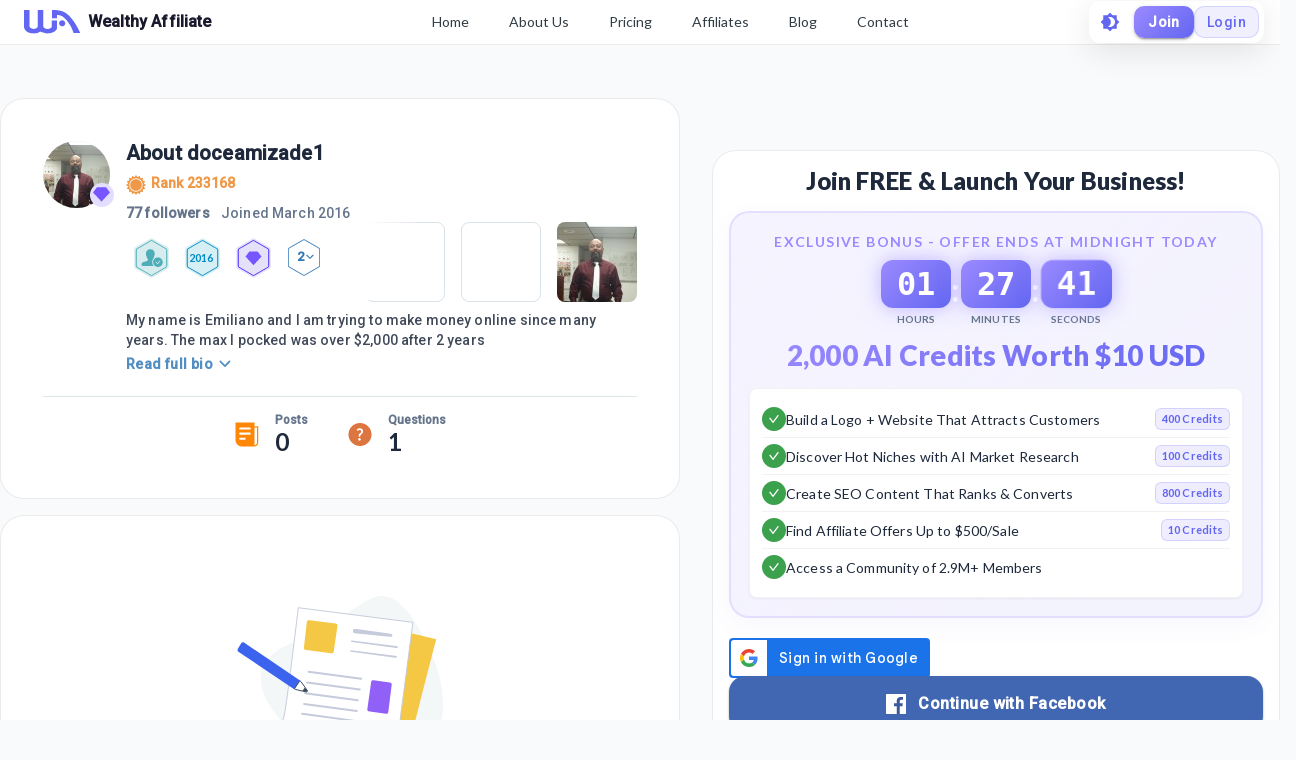

--- FILE ---
content_type: image/svg+xml
request_url: https://my.wealthyaffiliate.com/_next/image?url=%2Fguestimages%2FEmptyPost.svg&w=256&q=75
body_size: 1882
content:
<svg width="212" height="203" viewBox="0 0 212 203" fill="none" xmlns="http://www.w3.org/2000/svg">
<path d="M24.8919 80.8329C27.0153 52.6549 64.7053 47.3382 92.3091 31.9202C111.75 21.0613 123.204 8.42082 140.616 1.61557C162.38 -6.89099 179.898 20.2237 188.392 35.6418C196.885 51.0599 222.81 98.3776 206.44 139.847C188.392 185.57 140.616 199.925 102.926 197.798C65.2361 195.671 64.1744 164.303 54.6192 143.037C45.064 121.771 22.7686 109.011 24.8919 80.8329Z" fill="#F4F7F8"/>
<path d="M164.829 202.193C164.829 202.193 193.234 86.715 204.723 44.4359L87.9028 16.3499L40.6229 168.636C83.0308 180.016 164.829 202.193 164.829 202.193Z" fill="#F4C745"/>
<path d="M49.2495 120.019C51.7495 107.019 59.4162 44.0193 63.2495 12.0193L180.75 27.0193C175.583 66.5193 164.95 147.619 163.75 156.019C162.25 166.519 155.75 173.019 142.25 170.019C132.003 167.742 65.434 152.382 28.4643 143.84C25.7172 143.91 23.6779 143.138 22.7495 142.519C24.5592 142.938 26.4686 143.379 28.4643 143.84C30.1557 143.797 32.1155 143.434 34.2495 142.519C41.2495 139.519 46.4089 134.79 49.2495 120.019Z" fill="white" stroke="#C5CBDB"/>
<path d="M68.9739 53.0642L72.0187 26.5303C72.1457 25.4236 73.1525 24.634 74.2576 24.7743L101.725 28.2622C102.836 28.4033 103.615 29.4298 103.452 30.5382L99.5368 57.0723C99.3774 58.1526 98.3809 58.9054 97.2981 58.7634L70.7008 55.2752C69.6181 55.1332 68.8494 54.149 68.9739 53.0642Z" fill="#F4C745"/>
<path d="M158.445 38.8307C147.043 37.1838 127.194 34.3582 121.341 33.6725C120.41 33.5634 119.605 34.1704 119.401 35.0854L119.24 35.8142C118.979 36.9863 119.803 38.122 120.998 38.2386L158.077 41.8561C158.973 41.9436 159.75 41.2393 159.75 40.3389C159.75 39.5814 159.195 38.939 158.445 38.8307Z" fill="#C5CBDB"/>
<path d="M164.385 51.4113L118.09 45.6243C117.644 45.5686 117.25 45.9165 117.25 46.3661C117.25 46.7402 117.526 47.0567 117.897 47.1069L164.131 53.3678C164.723 53.4479 165.25 52.9876 165.25 52.3902C165.25 51.8926 164.879 51.473 164.385 51.4113Z" fill="#C5CBDB"/>
<path d="M163.385 61.4113L117.09 55.6243C116.644 55.5686 116.25 55.9165 116.25 56.3661C116.25 56.7402 116.526 57.0567 116.897 57.1069L163.131 63.3678C163.723 63.4479 164.25 62.9876 164.25 62.3902C164.25 61.8926 163.879 61.473 163.385 61.4113Z" fill="#C5CBDB"/>
<path d="M157.304 88.7414L140.234 86.3027C139.139 86.1463 138.124 86.9086 137.97 88.0041L134.028 116.037C133.874 117.131 134.638 118.143 135.732 118.296L153.24 120.739C154.345 120.893 155.363 120.113 155.501 119.006L159.006 90.9693C159.141 89.8869 158.384 88.8956 157.304 88.7414Z" fill="#9060F7"/>
<path d="M127.89 83.9042L73.8722 76.6697C73.2779 76.59 72.7495 77.0524 72.7495 77.652C72.7495 78.1486 73.1169 78.5685 73.6091 78.6344L127.627 85.8689C128.221 85.9485 128.75 85.4862 128.75 84.8865C128.75 84.39 128.382 83.9701 127.89 83.9042Z" fill="#C5CBDB"/>
<path d="M126.39 94.9042L72.3722 87.6697C71.7779 87.59 71.2495 88.0524 71.2495 88.652C71.2495 89.1486 71.6169 89.5685 72.1091 89.6344L126.127 96.8689C126.721 96.9485 127.25 96.4862 127.25 95.8865C127.25 95.39 126.882 94.9701 126.39 94.9042Z" fill="#C5CBDB"/>
<path d="M124.39 105.904L70.3722 98.6697C69.7779 98.59 69.2495 99.0524 69.2495 99.652C69.2495 100.149 69.6169 100.568 70.1091 100.634L124.127 107.869C124.721 107.949 125.25 107.486 125.25 106.887C125.25 106.39 124.882 105.97 124.39 105.904Z" fill="#C5CBDB"/>
<path d="M123.39 116.904L69.3722 109.67C68.7779 109.59 68.2495 110.052 68.2495 110.652C68.2495 111.149 68.6169 111.568 69.1091 111.634L123.127 118.869C123.721 118.949 124.25 118.486 124.25 117.887C124.25 117.39 123.882 116.97 123.39 116.904Z" fill="#C5CBDB"/>
<path d="M152.893 131.402L67.3748 119.674C66.7797 119.592 66.2495 120.054 66.2495 120.655C66.2495 121.15 66.6151 121.569 67.1056 121.637L152.624 133.365C153.219 133.447 153.75 132.984 153.75 132.383C153.75 131.888 153.384 131.469 152.893 131.402Z" fill="#C5CBDB"/>
<path d="M150.893 142.402L65.3748 130.674C64.7797 130.592 64.2495 131.054 64.2495 131.655C64.2495 132.15 64.6151 132.569 65.1056 132.637L150.624 144.365C151.219 144.447 151.75 143.984 151.75 143.383C151.75 142.888 151.384 142.469 150.893 142.402Z" fill="#C5CBDB"/>
<path d="M65.7495 87.0193L7.52564 47.7182C6.56516 47.0698 5.25646 47.3709 4.67585 48.3738L1.18653 54.4008C0.659168 55.3117 0.928051 56.4754 1.80155 57.0627L59.7495 96.0193L65.7495 87.0193Z" fill="#3C63EE"/>
<path d="M72.4419 96.8359L65.8432 87.671C65.4352 87.1044 64.5869 87.1197 64.1996 87.7006L59.8004 94.2994C59.4131 94.8803 59.7253 95.6692 60.4053 95.8279L71.4031 98.3941C72.3029 98.604 72.9818 97.5858 72.4419 96.8359Z" fill="white" stroke="#374A57"/>
<path d="M70 94L72.1722 96.4136C72.8439 97.1599 72.1197 98.3199 71.1542 98.0441L67.5 97L70 94Z" fill="#374A57"/>
</svg>


--- FILE ---
content_type: application/javascript
request_url: https://cdn5.wealthyaffiliate.com/app/guests/production/_next/static/chunks/9323-ab19f0cbb39718a35cc4.js
body_size: 4260
content:
"use strict";(self.webpackChunk_N_E=self.webpackChunk_N_E||[]).push([[9323],{54893:function(e,r,a){var t=a(77460),n=a(29566),i=a(2784),o=a(25237),l=a(37786),s=a(47226),c=a(79692),p=a(95544),d=a(32009),u=a(52322);function m(e,r){var a=Object.keys(e);if(Object.getOwnPropertySymbols){var t=Object.getOwnPropertySymbols(e);r&&(t=t.filter((function(r){return Object.getOwnPropertyDescriptor(e,r).enumerable}))),a.push.apply(a,t)}return a}function g(e){for(var r=1;r<arguments.length;r++){var a=null!=arguments[r]?arguments[r]:{};r%2?m(Object(a),!0).forEach((function(r){(0,t.Z)(e,r,a[r])})):Object.getOwnPropertyDescriptors?Object.defineProperties(e,Object.getOwnPropertyDescriptors(a)):m(Object(a)).forEach((function(r){Object.defineProperty(e,r,Object.getOwnPropertyDescriptor(a,r))}))}return e}var f=(0,o.default)((function(){return Promise.all([a.e(6577),a.e(8195),a.e(7820),a.e(8284)]).then(a.bind(a,28284))}),{ssr:!0,loadableGenerated:{webpack:function(){return[28284]},modules:["../src/components/JoinLoginModal/JoinLoginWrapper.tsx -> ./LoginFormModal"]}}),F=(0,o.default)((function(){return Promise.all([a.e(6577),a.e(1722),a.e(7820),a.e(178)]).then(a.bind(a,10178))}),{ssr:!0,loadableGenerated:{webpack:function(){return[10178]},modules:["../src/components/JoinLoginModal/JoinLoginWrapper.tsx -> ./JoinFormModal"]}}),h=(0,c.Z)({recaptcha:{display:"none",position:"absolute",zIndex:1303}}),b=function(e){var r=h(),a=i.useState({isOpen:"",userInfo:{email:"",name:""},newUser:!1}),t=(0,n.Z)(a,2),o=t[0],c=t[1],m=i.createRef(),b=function(){window.scrollTo(0,0);var e=s.z.getState();c(g(g({},o),e))};return i.useEffect((function(){return s.z.subscribe(b)})),(0,u.jsxs)(u.Fragment,{children:[(0,u.jsx)(p.Z,{display:(e.isOpen?"join"===e.isOpen:"join"===o.isOpen)?"block":"none",children:(0,u.jsx)(F,{userInfo:o.userInfo,isNewUser:o.newUser,refRecaptcha:m,priority:"join-page"===e.callFrom,blogId:e.blogId})}),(0,u.jsx)(p.Z,{display:(e.isOpen?"login"===e.isOpen:"login"===o.isOpen)?"block":"none",children:(0,u.jsx)(f,{userInfo:o.userInfo,refRecaptcha:m,priority:"login-page"===e.callFrom})}),Boolean(e.isOpen)||Boolean(o.isOpen)?(0,u.jsx)(l.default,{ref:m,size:"invisible",sitekey:d.D.recaptchaKey,onChange:function(){return console.log("verifyCallbackRecaptcha")},className:r.recaptcha}):null]})};r.Z=i.memo(b)},15912:function(e,r,a){var t=a(29566),n=a(2784),i=a(8629),o=a(79692),l=a(44263),s=a(54893),c=a(47226),p=a(52322),d=(0,o.Z)({dialogPaper:{background:"linear-gradient(270deg, #E6F5F9 0%, #C5D8E2 100%)"},formMobileCloseButton:{position:"absolute",right:"40px",top:"40px",cursor:"pointer","@media (max-width: 959.9px)":{right:"32px",top:"24px"},"@media (max-height: 939.9px)":{right:"32px",top:"24px"}},formMobileCloseIcon:{height:"20px",width:"20px",color:"#374A57","@media (max-width: 959.9px)":{height:"16px",width:"16px"}}}),u=function(e){var r=d(),a=n.useState(""),o=(0,t.Z)(a,2),u=o[0],m=o[1],g=function(){window.scrollTo(0,0);var e=c.z.getState();m(e.isOpen)};return n.useEffect((function(){return c.z.subscribe(g)})),(0,p.jsx)(p.Fragment,{children:(0,p.jsxs)(i.Z,{open:Boolean(u),onClose:function(){return m("")},scroll:"body",fullScreen:!0,PaperProps:{className:r.dialogPaper},children:[(0,p.jsx)("div",{className:r.formMobileCloseButton,onClick:function(){return m("")},children:(0,p.jsx)(l.aMB,{className:r.formMobileCloseIcon})}),(0,p.jsx)(s.Z,{blogId:e.blogId,isOpen:u})]})})};r.Z=n.memo(u)},10685:function(e,r,a){var t=a(89176);r.Z=t.z},67785:function(e,r,a){var t=a(2784),n=a(96577),i=a(39097),o=a(79692),l=a(48133),s=a(44263),c=a(32009),p=a(52322),d=(0,o.Z)({userAvatar:{display:"inline-block",position:"relative"},userAvatarText:{position:"absolute",textAlign:"center",color:l.wL.Default,borderRadius:"50%",backgroundColor:"rgba(0, 0, 0, 0.1)"},userAvatarImgParent:{position:"absolute"},userAvatarImg:{borderRadius:"50%",objectFit:"cover",objectPosition:"center"},userAvatarDummy:{"& path":{fill:"#000000",opacity:.2}},userBadgesDiv:{width:"80px"},userBadge:{borderRadius:"50%",display:"flex",position:"absolute","&.referral":{backgroundColor:"#C1D5FF","&.dark":{backgroundColor:"#5A90FF"}},"&.premium":{backgroundColor:"#E3DEFD"},"&.premium-plus":{backgroundColor:"#374A57"},"&.premium-plus-dark":{backgroundColor:"#FFD974"}},badgeIcon:{margin:"auto","&.referral":{fill:"#345FB6","&.dark":{fill:"#253641"}},"&.premium":{fill:"#7755FF"},"&.premium-plus":{fill:"#FFD974","&.dark":{fill:"#374A57"}},"&.premium-plus-dark":{fill:"#374A57"}}}),u=function(e){var r=d(),a="PREMIUM"===e.profile.badge?"premium":"PREMIUMPLUS"===e.profile.badge||"PPLUS"===e.profile.badge?e.profile.darkMode?"premium-plus-dark":"premium-plus":void 0,o=!!(a&&a.length>0||e.profile.referral),l=a&&a.length>0&&e.profile.referral?2:a&&a.length>0||e.profile.referral?1:0,u=e.profile.darkMode?"dark":"",m=e.profile.size?"large"===e.profile.size?120:"medium"===e.profile.size?80:"small"===e.profile.size?40:"xsmall"===e.profile.size?30:Number(e.profile.size):80,g={height:m+"px",width:m+"px"},f=function(d){var g;void 0!==d.imgSize&&(m=d.imgSize);var f=a&&a.length>0&&e.profile.referral?-Math.ceil(m/10):m>=70?-3:m>=60?-2:m<=30?1:3,F={marginTop:m-(m/3+(m>=120?5:m>=80?4:m>=60?3:m>=40?6:m>=20?3:-3))+"px",marginLeft:m-(m/3+f)+"px"},h="",b=m<=50?"_thumb":"_main",x=c.D.profileImageBaseUrl;e.profile.image&&(e.profile.image.url&&e.profile.image.url.length>0?h=e.profile.image.url:e.profile.profileId&&e.profile.image.name&&e.profile.image.ext&&(h=x+""+e.profile.profileId+"/"+e.profile.image.name+b+"."+e.profile.image.ext));var y={height:m+"px",width:m+"px",fontSize:m/2+"px",lineHeight:m+"px"},E={height:m/2+"px",width:m/2+"px",marginTop:m/4+"px"},C={height:m>50?m/3+2+"px":m/2+"px",width:m>50?m/3+2+"px":m/2+"px"},v={height:m>50?m/3+2+"px":m/2+"px",width:m>50?m/3+2+"px":m/2+"px",marginLeft:m>50?"-"+m/4+"px":"-"+m/3+"px"},w={height:m>50?m/4+"px":m/3+"px",width:m>50?m/4+"px":m/3+"px"},j=h.length>0?h:null,k={height:m+"px",width:m+"px"};return(0,p.jsxs)(t.Fragment,{children:[(0,p.jsx)("div",{className:r.userAvatarText,style:y,children:(0,p.jsx)(s.m26,{className:r.userAvatarDummy,style:E})}),e.profile.urlUsername?(0,p.jsx)(i.default,{href:null!==(g=e.profile.routePath)&&void 0!==g?g:"/".concat(encodeURIComponent(e.profile.urlUsername),"/profile"),children:(0,p.jsx)("a",{children:(0,p.jsx)("div",{className:r.userAvatarImgParent,style:k,children:j&&(0,p.jsx)(n.default,{src:j,height:m,width:m,className:r.userAvatarImg})})})}):(0,p.jsx)("div",{className:r.userAvatarImgParent,style:k,children:j&&(0,p.jsx)(n.default,{src:j,height:m,width:m,className:r.userAvatarImg})}),o&&(0,p.jsxs)("div",{className:r.userBadgesDiv,style:F,children:[e.profile.referral&&(0,p.jsx)("div",{className:"".concat(r.userBadge," referral ").concat(u),style:C,children:(0,p.jsx)(s.IPK,{className:"".concat(r.badgeIcon," referral ").concat(u),style:w})}),a&&["premium","premium-plus","premium-plus-dark"].includes(a)&&(0,p.jsx)("div",{className:"".concat(r.userBadge," ").concat(a," ").concat(u),style:2===l?v:C,children:"premium"===a?(0,p.jsx)(s.nbg,{className:"".concat(r.badgeIcon," ").concat(a," ").concat(u),style:w}):(0,p.jsx)(s.CEn,{className:"".concat(r.badgeIcon," ").concat(a," ").concat(u),style:w})})]})]})};return(0,p.jsx)("div",{className:r.userAvatar,style:g,children:(0,p.jsx)(f,{})})};r.Z=t.memo(u,(function(e,r){return e.profile.profileId===r.profile.profileId&&e.profile.size===r.profile.size}))},78499:function(e,r,a){a.d(r,{S:function(){return o}});var t=a(53938),n=a(2784),i=a(19952);var o=function(e){function r(r){var a;return(a=e.call(this,r)||this).state={hasError:!1,error:""},a}(0,i.UL)(r,e),r.getDerivedStateFromError=function(e){return{hasError:!0,error:e.toString()}};var a=r.prototype;return a.componentDidCatch=function(e,r){!function(e,r){console.log("Logging to my service"),console.log(e)}(e),(0,t.$e)((function(a){a.setExtras(r),(0,t.Tb)(e)}))},a.render=function(){return this.state.hasError?n.createElement("div",null,n.createElement("h1",null,"Oops!!! Something went wrong"),n.createElement("p",null,"The error: ",this.state.error.toString())):this.props.children},r}(n.Component)},48133:function(e,r,a){a.d(r,{wL:function(){return m},Rj:function(){return g},Q2:function(){return v}});var t=a(2784),n=a(12536),i=a(85028),o=a(41547),l=a(19219),s=a(87561),c=a(92726),p=(0,n.Z)({disableGlobal:!0,productionPrefix:"core-jss"}),d={fontFamily:"Lato",fontStyle:"normal",fontWeight:400,src:"\n    local('Lato'),\n    local('Lato-Regular'),\n    url(cbff48bce12e7156.woff2) format('woff2')\n  ",unicodeRange:"U+0000-00FF, U+0131, U+0152-0153, U+02BB-02BC, U+02C6, U+02DA, U+02DC, U+2000-206F, U+2074, U+20AC, U+2122, U+2191, U+2193, U+2212, U+2215, U+FEFF"},u={xs:0,sm:600,md:960,lg:1280,xl:1920},m={Light:"#889AA7",Default:"#000000",Primary:c.w.primary,Secondary:c.w.secondary,Error:"#E84D4A",Warning:"#FFC734",Background:"#F4F7F8",Separation:"#374A57"},g={orange:"linear-gradient(225deg,#FECF9F 0%,#FF829C 100%)",orange2:"linear-gradient(45deg,#FF9A9E 0%,#FAD0C4 100%)",orange3:"linear-gradient(225deg,#FFCF9E 0%,#F194A7 100%)",purple:"linear-gradient(225deg, #FBC2EB 0%, #A6C1EE 100%)",purple2:"linear-gradient(225deg,#A5CFF9 0%,#CD67A9 100%)",purple3:"linear-gradient(225deg,#979FEC 0%,#6D77C3 100%)",purple4:"linear-gradient(224deg,#FBC2EB 0%,#A6C1EE 100%)",purple5:"linear-gradient(135deg, #667eea 0%, #764ba2 100%)",blue:"linear-gradient(225deg, #8ADDF4 0%, #9EB6FA 100%)",green:"linear-gradient(225deg, #B7F8DB 0%, #50A7C2 100%)",green2:"linear-gradient(225deg,#9DC0F9 0%,#87CBC5 100%)"},f="#000000",F=c.w.primary,h=c.w.primary,b=c.w.primary,x=c.w.primary,y=c.w.primary,E=c.w.primary,C=function(e){var r=e.type&&"dark"===e.type,a=t.useMemo((function(){return(0,i.Z)({breakpoints:{values:u},components:{rankCard:r?"#3c6381":"#E5EDF3",learnMoreCard:r?"#827141":"#F7F5EF",blueText:"#2B6CEA",leaderboardCard:r?"#97472c":"#FAF1EE",nicheContainer:r?"#4c6775":"#EEF2F4",lessonContainer:r?"#34708d":"#ECF4F8",goalsContainer:r?"#161d26":"#F9F3ED",completedContainer:r?"#437f4a":"#EEF6EF",textInput:r?"#131920":"#FFFFFF",selectBox:r?"#161d26":"transparent",commentHighlight:r?"#252e6b":"#fcf8e3",commentBorder:r?"#2B6CEA":"#fcf8e3",addArticleButton:r?"#425a70":"#D6DFE7",membershipStarter:r?"#1F1C43":"#FFFFFF",membershipPremium:r?"#27235e":"#F9F8FF",membershipPremiumPlus:r?"#161436":"#FFFBF0",membershipPremiumPlusDedicated:r?"#1F1C43":"#FFFFFF",membershipPremiumPlusAccelerated:r?"#1F1C43":"#FFFFFF",membershipBlackFriday:"#1F1C43",membershipBlackFridayPlus:"#1F1C43"},zIndex:{modal:1350,snackbar:1400,drawer:1200,appBar:1100,mobileStepper:1e3,tooltip:1500},shape:{borderRadius:12},palette:{type:e.type&&r?"dark":"light",tonalOffset:.2,background:{paper:r?"#161d26":"#FFFFFF",default:r?"#131920":"#F4F5F6"},contrastThreshold:3,grey:{50:"#fafafa",100:"#f5f5f5",200:"#eeeeee",300:r?"#4d6d78":m.Background,400:"#bdbdbd",500:"#9e9e9e",600:"#757575",700:"#616161",800:"#424242",900:"#212121",A700:"#616161",A100:"#d5d5d5",A400:"#303030",A200:"#aaaaaa"},text:{primary:r?"#E0E0E0":f,secondary:r?"#B3B3B3":f,disabled:r?"#777777":"rgba(0, 0, 0, 0.38)",hint:r?"#757575":"rgba(0, 0, 0, 0.38)"},divider:r?"#424650":"#DBE3E9",common:{black:"#000",white:"#FFF"},action:{hoverOpacity:.08,hover:r?"#131920":"rgba(93, 135, 255, 0.125)",selected:r?"#131920":"rgba(93, 135, 255, 0.125)",disabledBackground:"rgba(0, 0, 0, 0.12)",disabled:"rgba(0, 0, 0, 0.26)",active:"rgba(55, 27, 27, 0.54)"},primary:{main:F,light:h,dark:b,contrastText:"#FFFFFF"},secondary:{main:x,light:y,dark:E,contrastText:"#FFFFFF"},error:{light:"#E84D4A",main:"#E84D4A",dark:"#E84D4A",contrastText:"#FFFFFF"},warning:{light:"#FFC734",main:"#FFC734",dark:"#FF9800",contrastText:"#FFFFFF"}},typography:{fontFamily:["Lato","Arial"].join(","),button:{textTransform:"none",color:r?"#E0E0E0":f,fontSize:"0.875rem",fontWeight:500,backgroundColor:r?"#161d26":"#FFFFFF"}},overrides:{MuiCssBaseline:{"@global":{"@font-face":[d],a:{color:c.w.primary,textDecoration:"none","&:hover":{color:c.w.primary}}}}},props:{MuiButtonBase:{disableRipple:!0},MuiDialog:{style:{zIndex:1302}}}})}),[e]);return t.createElement(o.Z,{theme:a},t.createElement(l.ZP,{generateClassName:p,injectFirst:!0},t.createElement(s.ZP,null),e.children||"No data"))},v=t.memo(C)}}]);

--- FILE ---
content_type: application/javascript
request_url: https://cdn5.wealthyaffiliate.com/app/guests/production/_next/static/chunks/pages/login-a660776598383d5bdf65.js
body_size: 2334
content:
(self.webpackChunk_N_E=self.webpackChunk_N_E||[]).push([[3459],{4190:function(e,t,o){"use strict";var n=o(7896),r=o(59740),i=o(2784),a=o(6277),s=o(79398),d=o(41262),c=o(15459),l=o(62339),p=o(27556),h=o(97580),u=o(39265),g=o(60364),f={left:"right",right:"left",top:"down",bottom:"up"};var m={enter:u.x9.enteringScreen,exit:u.x9.leavingScreen},v=i.forwardRef((function(e,t){var o=e.anchor,c=void 0===o?"left":o,u=e.BackdropProps,v=e.children,x=e.classes,b=e.className,Z=e.elevation,k=void 0===Z?16:Z,w=e.ModalProps,B=(w=void 0===w?{}:w).BackdropProps,j=(0,r.Z)(w,["BackdropProps"]),E=e.onClose,N=e.open,A=void 0!==N&&N,F=e.PaperProps,P=void 0===F?{}:F,C=e.SlideProps,T=e.TransitionComponent,S=void 0===T?l.Z:T,z=e.transitionDuration,_=void 0===z?m:z,D=e.variant,H=void 0===D?"temporary":D,L=(0,r.Z)(e,["anchor","BackdropProps","children","classes","className","elevation","ModalProps","onClose","open","PaperProps","SlideProps","TransitionComponent","transitionDuration","variant"]),y=(0,g.Z)(),R=i.useRef(!1);i.useEffect((function(){R.current=!0}),[]);var W=function(e,t){return"rtl"===e.direction&&function(e){return-1!==["left","right"].indexOf(e)}(t)?f[t]:t}(y,c),I=i.createElement(p.Z,(0,n.Z)({elevation:"temporary"===H?k:0,square:!0},P,{className:(0,a.default)(x.paper,x["paperAnchor".concat((0,h.Z)(W))],P.className,"temporary"!==H&&x["paperAnchorDocked".concat((0,h.Z)(W))])}),v);if("permanent"===H)return i.createElement("div",(0,n.Z)({className:(0,a.default)(x.root,x.docked,b),ref:t},L),I);var M=i.createElement(S,(0,n.Z)({in:A,direction:f[W],timeout:_,appear:R.current},C),I);return"persistent"===H?i.createElement("div",(0,n.Z)({className:(0,a.default)(x.root,x.docked,b),ref:t},L),M):i.createElement(s.Z,(0,n.Z)({BackdropProps:(0,n.Z)({},u,B,{transitionDuration:_}),BackdropComponent:d.Z,className:(0,a.default)(x.root,x.modal,b),open:A,onClose:E,ref:t},L,j),M)}));t.ZP=(0,c.Z)((function(e){return{root:{},docked:{flex:"0 0 auto"},paper:{overflowY:"auto",display:"flex",flexDirection:"column",height:"100%",flex:"1 0 auto",zIndex:e.zIndex.drawer,WebkitOverflowScrolling:"touch",position:"fixed",top:0,outline:0},paperAnchorLeft:{left:0,right:"auto"},paperAnchorRight:{left:"auto",right:0},paperAnchorTop:{top:0,left:0,bottom:"auto",right:0,height:"auto",maxHeight:"100%"},paperAnchorBottom:{top:"auto",left:0,bottom:0,right:0,height:"auto",maxHeight:"100%"},paperAnchorDockedLeft:{borderRight:"1px solid ".concat(e.palette.divider)},paperAnchorDockedTop:{borderBottom:"1px solid ".concat(e.palette.divider)},paperAnchorDockedRight:{borderLeft:"1px solid ".concat(e.palette.divider)},paperAnchorDockedBottom:{borderTop:"1px solid ".concat(e.palette.divider)},modal:{}}}),{name:"MuiDrawer",flip:!1})(v)},4142:function(e,t,o){"use strict";var n=o(14859),r=o(93291);t.Z=void 0;var i=r(o(2784)),a=(0,n(o(50175)).default)(i.createElement("path",{d:"M20 8.69V4h-4.69L12 .69 8.69 4H4v4.69L.69 12 4 15.31V20h4.69L12 23.31 15.31 20H20v-4.69L23.31 12 20 8.69zM12 18c-.89 0-1.74-.2-2.5-.55C11.56 16.5 13 14.42 13 12s-1.44-4.5-3.5-5.45C10.26 6.2 11.11 6 12 6c3.31 0 6 2.69 6 6s-2.69 6-6 6z"}),"Brightness4");t.Z=a},32388:function(e,t,o){"use strict";var n=o(14859),r=o(93291);t.Z=void 0;var i=r(o(2784)),a=(0,n(o(50175)).default)(i.createElement("path",{d:"M20 8.69V4h-4.69L12 .69 8.69 4H4v4.69L.69 12 4 15.31V20h4.69L12 23.31 15.31 20H20v-4.69L23.31 12 20 8.69zM12 18c-3.31 0-6-2.69-6-6s2.69-6 6-6 6 2.69 6 6-2.69 6-6 6zm0-10c-2.21 0-4 1.79-4 4s1.79 4 4 4 4-1.79 4-4-1.79-4-4-4z"}),"Brightness7");t.Z=a},27801:function(e,t,o){"use strict";o.r(t);var n=o(77460),r=(o(2784),o(79692)),i=o(95544),a=o(60905),s=o(77611),d=o(41675),c=o(7505),l=o(66183),p=o(14262),h=o(2968),u=o(40835),g=o(98463),f=o(52322),m=(0,r.Z)((function(e){var t;return{heroSection:(0,n.Z)({minHeight:"75vh",display:"flex",alignItems:"center",paddingTop:e.spacing(4),paddingBottom:e.spacing(8),background:"linear-gradient(135deg, #F8FAFC 0%, #F1F5F9 50%, #E2E8F0 100%)"},e.breakpoints.down("md"),{minHeight:"auto",paddingTop:e.spacing(2),paddingBottom:e.spacing(4)}),headline:(t={fontSize:"3.5rem",fontWeight:900,lineHeight:1.1,marginBottom:e.spacing(4),background:"linear-gradient(135deg, #0F172A 0%, #1E293B 50%, #6366F1 100%)",WebkitBackgroundClip:"text",WebkitTextFillColor:"transparent"},(0,n.Z)(t,e.breakpoints.down("md"),{fontSize:"2.5rem"}),(0,n.Z)(t,e.breakpoints.down("sm"),{fontSize:"2rem"}),t),subtitle:(0,n.Z)({fontSize:"1.25rem",lineHeight:1.6,color:"#475569",marginBottom:e.spacing(6),fontWeight:500},e.breakpoints.down("sm"),{fontSize:"1.125rem"}),highlight:{fontWeight:700,color:"#6366F1"},joinFormContainer:(0,n.Z)({background:"linear-gradient(135deg, rgba(246, 251, 255, 0.9) 0%, rgba(227, 240, 255, 0.7) 100%)",backdropFilter:"blur(4px)",borderRadius:"24px",padding:e.spacing(3),border:"1px solid rgba(99, 102, 241, 0.1)",boxShadow:"0 20px 64px rgba(99, 102, 241, 0.08)"},e.breakpoints.down("sm"),{padding:e.spacing(2),borderRadius:"20px",marginTop:e.spacing(3)})}}));t.default=function(){var e=m();return(0,f.jsxs)(f.Fragment,{children:[(0,f.jsx)(c.Z,{title:"Join Wealthy Affiliate - Start Your Online Business Today",description:"Join millions using AI to grow blogs, brands, and businesses faster than ever. Get started for FREE with Wealthy Affiliate.",type:"website",uri:"/"}),(0,f.jsx)(d.Z,{topNav:(0,f.jsx)(l.Z,{}),footer:(0,f.jsx)(p.Z,{}),children:(0,f.jsx)(i.Z,{className:e.heroSection,children:(0,f.jsx)(s.Z,{maxWidth:"lg",children:(0,f.jsxs)(a.Z,{container:!0,spacing:4,alignItems:"flex-start",children:[(0,f.jsx)(a.Z,{item:!0,xs:12,lg:7,children:(0,f.jsxs)(i.Z,{pt:{lg:4},children:[(0,f.jsx)(u.ZT,{className:e.headline,children:"The Online Business Revolution is Here."}),(0,f.jsxs)(u.ZT,{className:e.subtitle,children:["Join millions using AI to grow blogs, brands, and businesses faster than ever."," ",(0,f.jsx)(i.Z,{component:"span",className:e.highlight,children:"Don't be left behind in the AI boom."})]})]})}),(0,f.jsx)(a.Z,{item:!0,xs:12,lg:5,children:(0,f.jsx)(i.Z,{className:e.joinFormContainer,children:(0,f.jsx)(h.Z,{variant:"inline",entranceId:g.Gx})})})]})})})})]})}},39780:function(e,t,o){(window.__NEXT_P=window.__NEXT_P||[]).push(["/login",function(){return o(27801)}])}},function(e){e.O(0,[3749,1206,8717,3751,9774,2888,179],(function(){return t=39780,e(e.s=t);var t}));var t=e.O();_N_E=t}]);